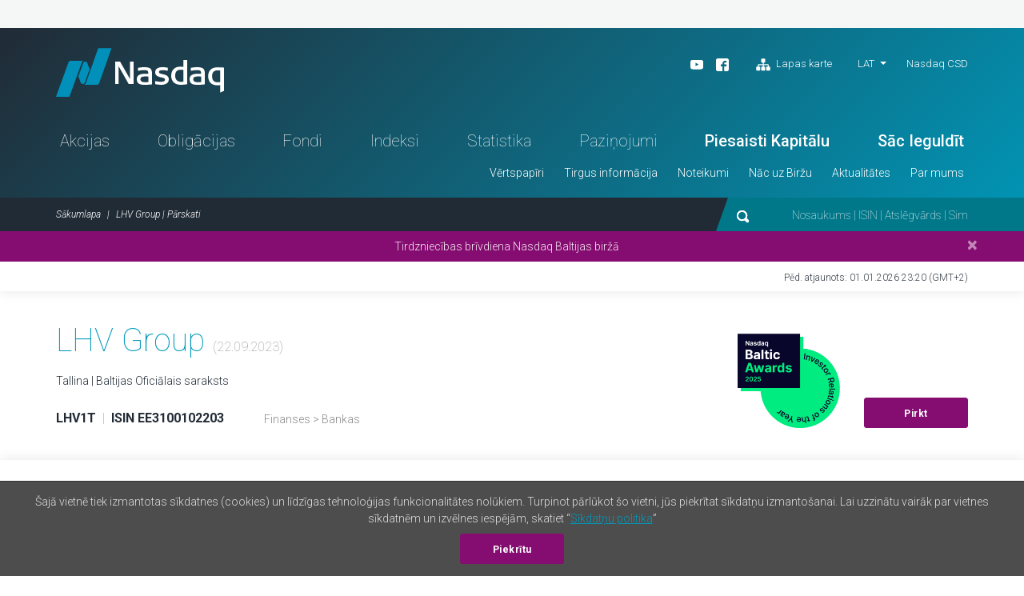

--- FILE ---
content_type: text/html; charset=UTF-8
request_url: https://www.nasdaqbaltic.com/statistics/lv/instrument/EE3100102203/fact_sheet?date=2023-09-22
body_size: 5614
content:

<!DOCTYPE html>
<!--[if IE 8 ]><html class="no-js oldie ie8"> <![endif]-->
<!--[if IE 9 ]><html class="no-js oldie ie9"> <![endif]-->
<!--[if (gte IE 9)|!(IE)]><!--><html class="no-js" lang="lv"> <!--<![endif]-->
<head>
	<meta charset="utf-8" />
	<title>LHV Group | Pārskati &mdash; Nasdaq Baltija</title>
	<meta name="viewport" content="width=device-width, initial-scale=1, maximum-scale=1">
	<meta name="google-site-verification" content="TV6j5F64voeHAE_t_Ub3jmfD2PYnWE4Y3v8zSDO5XOg" />
	<meta name="twitter:image" content="https://www.nasdaqbaltic.com/static2/ico/mstile-150x150.png" />
	<meta property="og:image" content="https://www.nasdaqbaltic.com/static2/ico/og_image_social.png">

	<link rel="shortcut icon" href="/favicon.ico" />
	<link rel="apple-touch-icon" sizes="180x180" href="/static2/ico/apple-touch-icon.png">
	<link rel="icon" type="image/png" sizes="32x32" href="/static2/ico/favicon-32x32.png">
	<link rel="icon" type="image/png" sizes="16x16" href="/static2/ico/favicon-16x16.png">
	<link rel="manifest" href="/static2/ico/site.webmanifest">
	<link rel="mask-icon" href="/static2/ico/safari-pinned-tab.svg" color="#5bbad5">
	<meta name="msapplication-TileColor" content="#da532c">
	<meta name="msapplication-config" content="/static2/ico/browserconfig.xml">
	<meta name="theme-color" content="#ffffff">

	<link rel="stylesheet" href="/static2/js/bootstrap/css/bootstrap.min.201.css">
	
	
	<link rel="stylesheet" href="/static2/main.201.css">

	<script src="/static2/js/modernizr.201.js"></script>
</head>
<body class="site-lv" >



<!-- ticker desktop -->
<div class="ticker-container">
</div>

<header class="header-container" id="header">

  <div class="container">
	<div class="row">
	  <div class="col-12">
		<div class="header-top">
		  <a href="/lv" class="logo">Nasdaq</a>
		  <div class="smaller-header">
			<!-- <div class="tradingclose">5h 03m 22s<span>until close</span></div> -->
			<div class="mobile-langs-dropdown dropdown show">
			  <a class="dropdown-toggle text-uppercase" href="#" role="button" id="mobile-langs" data-toggle="dropdown" aria-haspopup="true" aria-expanded="false">
			    LAT			  </a>
			  <div class="dropdown-menu" aria-labelledby="mobile-langs">
														<a href="/statistics/en/instrument/EE3100102203/fact_sheet?date=2023-09-22" class="dropdown-item text-uppercase">ENG</a>
																			<a href="/statistics/et/instrument/EE3100102203/fact_sheet?date=2023-09-22" class="dropdown-item text-uppercase">EST</a>
																												<a href="/statistics/lt/instrument/EE3100102203/fact_sheet?date=2023-09-22" class="dropdown-item text-uppercase">LIT</a>
												  </div>
			</div>

			<a href="#" class="trigger-search"><img src="/static2/img/search.svg" alt="search"></a>
			<a href="#" class="trigger-menu"><img src="/static2/img/ico-menu.svg" alt="menu"></a>
		  </div>
		  <div class="header-top-right">
			<div class="header-top-right-three">
				<div class="header-social"><ul><li><a target="_blank" href="https://www.youtube.com/channel/UCONNkXzMBXciIlAIYVi3jYQ/videos"><img alt="youtube" src="/static2/img/ico-youtube-white.svg"></a></li><li><a target="_blank" href="https://www.facebook.com/NASDAQRiga/"><img alt="facebook" src="/static2/img/ico-fb-white.svg"></a></li>                    <li class="ml-3"><a href="#sitemap" onclick="App.UI.scrollIntoView($('footer .row:first'), 500, 60); return false;"                    ><img class="pr-1" alt="Lapas karte" src="/static2/img/ico-sitemap.svg">                    Lapas karte                </a>            </li>        </ul></div>
				<div class="lang-nav dropdown show">
					<ul>
					  <li>
						<a class="dropdown-toggle" href="/statistics/lv/instrument/EE3100102203/fact_sheet?date=2023-09-22" 
							role="button" id="desktop-langs" data-toggle="dropdown" 
							title="Latviešu valoda"
							>LAT</a>
						<ul class="dropdown-menu" aria-labelledby="desktop-langs">
																					<li><a href="/statistics/en/instrument/EE3100102203/fact_sheet?date=2023-09-22" 
									class="dropdown-item"
									title="English"
									>ENG</a></li>
																												<li><a href="/statistics/et/instrument/EE3100102203/fact_sheet?date=2023-09-22" 
									class="dropdown-item"
									title="Eesti"
									>EST</a></li>
																																									<li><a href="/statistics/lt/instrument/EE3100102203/fact_sheet?date=2023-09-22" 
									class="dropdown-item"
									title="Lietuviškai"
									>LIT</a></li>
																			</ul>
					  </li>
					</ul>
				</div>
				<a href="https://nasdaqcsd.com/latvia/lv/" target="_blank" class="ncsd-link">Nasdaq CSD</a>
			</div>
			<!-- <div class="trading-closes">Trading day closes in: 5h 03m 22s</div> -->
		  </div>
		</div>
		<ul class="header-nav"><li class="a-statistics-shares"><a href="/statistics/lv/shares">Akcijas</a></li><li class="a-statistics-bonds"><a href="/statistics/lv/bonds">Obligācijas</a></li><li class="a-statistics-funds"><a href="/statistics/lv/funds">Fondi</a></li><li class="a-statistics-charts"><a href="/statistics/lv/charts">Indeksi</a></li><li class="a-statistics-statistics"><a href="/statistics/lv/statistics">Statistika</a></li><li class="a-statistics-news"><a href="/statistics/lv/news">Paziņojumi</a></li><li class="medium"><a href="http://nasdaqbaltic.com/lv/nac-uz-birzu/piesaisti-kapitalu/">Piesaisti Kapitālu</a></li><li class="medium"><a href="http://nasdaqbaltic.com/lv/nac-uz-birzu/sac-ieguldit/">Sāc Ieguldīt</a></li></ul><ul class="header-smallnav"><li class=""><a href="javascript:void(0)"  class="elementOpener" data-close-selector=".submenu.active:not(#submenu-348)" data-toggle-selector="#submenu-348">Vērtspapīri</a></li><li class=""><a href="javascript:void(0)"  class="elementOpener" data-close-selector=".submenu.active:not(#submenu-367)" data-toggle-selector="#submenu-367">Tirgus informācija</a></li><li class=""><a href="javascript:void(0)"  class="elementOpener" data-close-selector=".submenu.active:not(#submenu-385)" data-toggle-selector="#submenu-385">Noteikumi</a></li><li class=""><a href="javascript:void(0)"  class="elementOpener" data-close-selector=".submenu.active:not(#submenu-388)" data-toggle-selector="#submenu-388">Nāc uz Biržu</a></li><li class=""><a href="javascript:void(0)"  class="elementOpener" data-close-selector=".submenu.active:not(#submenu-399)" data-toggle-selector="#submenu-399">Aktualitātes</a></li><li class=""><a href="javascript:void(0)"  class="elementOpener" data-close-selector=".submenu.active:not(#submenu-402)" data-toggle-selector="#submenu-402">Par mums</a></li></ul>	 </div>
	</div>
  </div>


  <div class="header-btm">
	<div class="container">
	  <div class="row">
		<div class="col-12">

			<div class="header-btm-inner">
			 <ol class="breadcrumb">
			  <li class="breadcrumb-item"><a href="/lv" title="Sākumlapa">Sākumlapa</a></li>
			  <li class="breadcrumb-item active">LHV Group | Pārskati</li>
			 </ol>
			 <div class="header-search">
			  <form action="/lv">
			   <input type="submit" class="submit-hidden" tabindex="-1">
			   <img src="/static2/img/search.svg" class="trigger-search-desktop"><input type="text" name="s" value="" placeholder="Nosaukums | ISIN | Atslēgvārds | Simbols">
			  </form>
			 </div>
			</div>

		</div>
	  </div>
	</div>
  </div>


<div class="submenu" id="submenu-348" data-open-method="slide"  data-close-method="slide"><div class="container"><div class="row"><div class="col-md-4"><h3>Akcijas</h3><ul><li><a href="/statistics/lv/shares">Akciju saraksts</a></li><li><a href="/statistics/lv/issuers">Emitenti</a></li><li><a href="/statistics/lv/dividends">Dividendes u.c. maksājumi</a></li></ul></div><div class="col-md-4"><h3>Obligācijas</h3><ul><li><a href="/statistics/lv/bonds">Obligāciju saraksts</a></li><li><a href="/statistics/lv/issuers?filter=1&#038;lists%5B%5D=BABT&#038;lists%5B%5D=BAFB">Emitenti</a></li></ul></div><div class="col-md-4"><h3>Ieguldījumu Fondi</h3><ul><li><a href="/statistics/lv/funds">Ieguldījumu fondu saraksts</a></li><li><a href="/statistics/lv/issuers?filter=1&#038;lists%5B%5D=BAFU">Emitenti</a></li><li><a href="/statistics/lv/fund_center">Fondu centrs</a></li></ul></div></div></div></div><div class="submenu" id="submenu-367" data-open-method="slide"  data-close-method="slide"><div class="container"><div class="row"><div class="col-md-3"><h3>Statistika</h3><ul><li><a href="/statistics/lv/statistics">Tirgus statistika</a></li><li><a href="/statistics/lv/bulletins">Ikmēneša statistika</a></li><li><a href="/statistics/lv/capitalization">Tirgus kapitalizācija</a></li><li><a href="/statistics/lv/trading_activity">Biedru tirdzniecības aktivitāte</a></li></ul></div><div class="col-md-3"><h3>Tirdzniecība</h3><ul><li><a href="http://nasdaqbaltic.com/lv/tirgus-informacija/viss-par-tirgiem/">Viss par tirgiem</a></li><li><a href="http://nasdaqbaltic.com/lv/tirgus-informacija/tirdzniecibas-laiki/">Tirdzniecības laiki</a></li><li><a href="http://nasdaqbaltic.com/lv/tirgus-informacija/kotesanas-solis-un-lote/">Kotēšanas solis un lote</a></li><li><a href="http://nasdaqbaltic.com/lv/tirgus-informacija/tirgus-uzturetaji/">Tirgus uzturētāji</a></li><li><a href="http://nasdaqbaltic.com/lv/tirgus-informacija/tirgus-datu-pakalpojumi/">Tirgus datu pakalpojumi</a></li><li><a href="/statistics/lv/calendar">Investoru kalendārs</a></li><li><a href="/statistics/lv/calendar?holidays=1">Tirdzniecības brīvdienas</a></li></ul></div><div class="col-md-3"><h3>Indeksi</h3><ul><li><a href="/statistics/lv/charts">Indeksi</a></li><li><a href="http://nasdaqbaltic.com/lv/tirgus-informacija/par-indeksiem/">Par indeksiem</a></li></ul></div><div class="col-md-3"><h3>Izsoles</h3><ul><li><a href="/statistics/lv/auctions_rig">Izsoles Latvijā</a></li><li><a href="/statistics/lv/auctions_vln/govdebt">Izsoles Lietuvā</a></li></ul></div></div></div></div><div class="submenu" id="submenu-385" data-open-method="slide"  data-close-method="slide"><div class="container"><div class="row"><div class="col-md-6"><h3>Biržas noteikumi</h3><ul><li><a href="http://nasdaqbaltic.com/lv/noteikumi/nasdaq-riga-noteikumi/">Nasdaq Riga</a></li><li><a href="/market-regulation/nasdaq-tallinn-rules/">Nasdaq Tallinn</a></li><li><a href="/market-regulation/nasdaq-vilnius-rules/">Nasdaq Vilnius</a></li><li><a href="http://nasdaqbaltic.com/lv/noteikumi/gdpr/">GDPR</a></li></ul></div><div class="col-md-6"><h3>Uzraudzība</h3><ul><li><a href="http://nasdaqbaltic.com/lv/noteikumi/uzraudziba/">Tirgus uzraudzība</a></li></ul></div></div></div></div><div class="submenu" id="submenu-388" data-open-method="slide"  data-close-method="slide"><div class="container"><div class="row"><div class="col-md-3"><h3>Uzņēmumiem</h3><ul><li><a href="http://nasdaqbaltic.com/lv/nac-uz-birzu/piesaisti-kapitalu/">Piesaisti kapitālu</a></li></ul></div><div class="col-md-3"><h3>Investoriem</h3><ul><li><a href="http://nasdaqbaltic.com/lv/nac-uz-birzu/sac-ieguldit/">Sāc Ieguldīt</a></li></ul></div><div class="col-md-3"><h3>Biržas biedriem</h3><ul><li><a href="http://nasdaqbaltic.com/lv/nac-uz-birzu/klusti-par-birzas-biedru/">Kļūsti par Biržas biedru</a></li><li><a href="/statistics/lv/members">Biržas biedru saraksts</a></li></ul></div><div class="col-md-3"><h3>First North konsultantiem</h3><ul><li><a href="http://nasdaqbaltic.com/lv/nac-uz-birzu/klusti-par-first-north-sertificeto-konsultantu/">Kļūsti par konsultantu</a></li><li><a href="http://nasdaqbaltic.com/lv/nac-uz-birzu/sertificeto-konsultantu-saraksts/">Konsultantu saraksts</a></li></ul></div></div></div></div><div class="submenu" id="submenu-399" data-open-method="slide"  data-close-method="slide"><div class="container"><div class="row"><div class="col-md-4"><h3>Nasdaq ziņas</h3><ul><li><a href="http://nasdaqbaltic.com/lv/mediju-telpa/">Mediju telpa</a></li></ul></div><div class="col-md-4"><h3>Emitentu ziņas</h3><ul><li><a href="/statistics/lv/news">Tirgus paziņojumi</a></li></ul></div><div class="col-md-4"><h3>Kalendārs</h3><ul><li><a href="/statistics/lv/calendar">Investoru kalendārs</a></li></ul></div></div></div></div><div class="submenu" id="submenu-402" data-open-method="slide"  data-close-method="slide"><div class="container"><div class="row"><div class="col-md-6"><h3>Nasdaq Baltijas tirgus</h3><ul><li><a href="http://nasdaqbaltic.com/lv/par-mums/par-nasdaq-baltic/">Nasdaq Baltija</a></li><li><a href="http://nasdaqbaltic.com/lv/par-mums/kontakti/">Kontakti</a></li></ul></div><div class="col-md-6"><h3>Biroji</h3><ul><li><a href="http://nasdaqbaltic.com/lv/par-mums/nasdaq-riga/">Nasdaq Riga</a></li><li><a href="http://nasdaqbaltic.com/lv/par-mums/nasdaq-tallinn/">Nasdaq Tallinn</a></li><li><a href="http://nasdaqbaltic.com/lv/par-mums/nasdaq-vilnius/">Nasdaq Vilnius</a></li></ul></div></div></div></div>

</header> <!-- #header -->  

<section class="lastupdate">
  <div class="container">
 	<div class="row">
      <div class="col-12">
      	        <p>Pēd. atjaunots: 01.01.2026 23:20 (GMT+2)</p>
      </div>
    </div>
  </div>
</section> <!-- #lastupdate -->


<section class="block padding0 sharelist-top">
  <div class="container">

	<div class="row">
	  <div class="col-12">
		<div class="sharelist-top-left padding40">
		  <div class="sharelist-top-left-heading textonly">
			<h1 class="big-title">LHV Group									<span class="text16 text-muted text-thin">(22.09.2023)</span>
											</h1>
				<p>
											Tallina | Baltijas Oficiālais saraksts									</p>
		  </div>
		  <div class="sharelist-top-company">
			<div class="sharelist-top-company-left mobile-alt">
								<p class="text16">
					<strong>LHV1T</strong> 
					<span class="text-muted text-thin">&nbsp;|&nbsp;</span> 
					<strong>ISIN EE3100102203</strong>
				</p>

									<p class="infobadge d-flex align-items-center gap-1rem">
										</p>

											<p class="text-grey">
							Finanses															&gt;
								Bankas													</p>
												</div>
			<div class="sharelist-top-company-right">
				                    					    <span class="d-block baltic-award-logo ml-0 ml-md-auto"><img src="/static2/baltic_awards/2025/LHV.png" alt=""/></span>
                    													<a href="/lv/nac-uz-birzu/sac-ieguldit/" class="btn btn-primary">Pirkt</a>
							</div>
		  </div>
		</div>
	  </div>
	</div>

  </div> <!-- #container -->
</section> <!-- #block -->

<section class="sharelist-tabmenu">
  <div class="container">
		<div class="row">
	  <div class="col-12">
		<ul>
							<li><a 
						href="/statistics/lv/instrument/EE3100102203/trading?date=2023-09-22"
						old-href="#trading" 
										><strong>Tirdzniecība</strong></a></li>
							<li><a 
						href="/statistics/lv/instrument/EE3100102203/company?date=2023-09-22"
						old-href="#company" 
										><strong>Par emitentu</strong></a></li>
							<li><a 
						href="/statistics/lv/instrument/EE3100102203/reports?date=2023-09-22"
						old-href="#reports" 
										><strong>Pārskati</strong></a></li>
							<li><a 
						href="/statistics/lv/instrument/EE3100102203/calendar?date=2023-09-22"
						old-href="#calendar" 
										><strong>Kalendārs</strong></a></li>
							<li><a 
						href="/statistics/lv/instrument/EE3100102203/news?date=2023-09-22"
						old-href="#news" 
										><strong>Ziņas</strong></a></li>
							<li><a 
						href="/statistics/lv/instrument/EE3100102203/security?date=2023-09-22"
						old-href="#security" 
										><strong>Par vērtspapīru</strong></a></li>
							<li><a 
						href="/statistics/lv/instrument/EE3100102203/historical?date=2023-09-22"
						old-href="#historical" 
										><strong>Vēsture</strong></a></li>
							<li><a 
						href="/statistics/lv/instrument/EE3100102203/fact_sheet?date=2023-09-22"
						old-href="#fact_sheet" 
											class="active"
										><strong>Faktu lapa</strong></a></li>
					</ul>
	  </div>
	</div>
  </div>
</section> <!-- #sharelist-tabmenu -->

<section class="block morningstar-block">
   	<div class="container">

   		<div class="row">
        <div class="col-12">
    	  <h2 class="block-title">Finanšu dati</h2>

    	  	<div class="choose-period">
				<div class="btn-group" role="group">
			        <button type="button" class="btn btn-morningstar btn-secondary active" data-href="//lt.morningstar.com/gj8uge2g9k/stockreport/default.aspx?externalid=EE3100102203&externalidexchange=EX$$$$XTAL&externalidtype=ISIN&LanguageId=en-GB&CurrencyId=EUR&tab=0">Pamatinformācija</button>
			        <button type="button" class="btn btn-morningstar btn-secondary" data-href="//lt.morningstar.com/gj8uge2g9k/stockreport/default.aspx?externalid=EE3100102203&externalidexchange=EX$$$$XTAL&externalidtype=ISIN&LanguageId=en-GB&CurrencyId=EUR&tab=1">Ienesīgums</button>
			        <button type="button" class="btn btn-morningstar btn-secondary" data-href="//lt.morningstar.com/gj8uge2g9k/stockreport/default.aspx?externalid=EE3100102203&externalidexchange=EX$$$$XTAL&externalidtype=ISIN&LanguageId=en-GB&CurrencyId=EUR&tab=11">Galvenie rādītāji</button>
			        <button type="button" class="btn btn-morningstar btn-secondary" data-href="//lt.morningstar.com/gj8uge2g9k/stockreport/default.aspx?externalid=EE3100102203&externalidexchange=EX$$$$XTAL&externalidtype=ISIN&LanguageId=en-GB&CurrencyId=EUR&tab=10">Finanšu dati</button>

			        <a href="//lt.morningstar.com/gj8uge2g9k/stockprofile/default.aspx?externalid=EE3100102203&amp;externalidexchange=EX$$$$XTAL&amp;externalidtype=ISIN&amp;LanguageId=en-GB&amp;CurrencyId=EUR" class="btn btn-secondary btn-link"
			        	 target="_blank">Faktu lapa</a>
			        <a href="http://www.nasdaqomxnordic.com/fact-sheet" class="btn btn-secondary btn-link" target="_blank"
			        	>Metodoloģija</a>
				</div>
			</div>

		    <div class="fact-content">
		        <div id="morningstar-loading" class="my-3 loader"></div>
		    </div>

        </div>
   		</div>

  </div> <!-- #container -->
</section>



<footer>
    <div class="container">    <div class="row">      <div class="col-12">        <div class="footer-content"><div class="footer-block">            <h3>Vērtspapīri</h3><h3>Akcijas</h3><ul><li><a href="/statistics/lv/shares">Akciju saraksts</a></li><li><a href="/statistics/lv/issuers">Emitenti</a></li><li><a href="/statistics/lv/dividends">Dividendes u.c. maksājumi</a></li></ul><h3>Obligācijas</h3><ul><li><a href="/statistics/lv/bonds">Obligāciju saraksts</a></li><li><a href="/statistics/lv/issuers?filter=1&#038;lists%5B%5D=BABT&#038;lists%5B%5D=BAFB">Emitenti</a></li></ul><h3>Ieguldījumu Fondi</h3><ul><li><a href="/statistics/lv/funds">Ieguldījumu fondu saraksts</a></li><li><a href="/statistics/lv/issuers?filter=1&#038;lists%5B%5D=BAFU">Emitenti</a></li><li><a href="/statistics/lv/fund_center">Fondu centrs</a></li></ul></div><div class="footer-block">            <h3>Tirgus informācija</h3><h3>Statistika</h3><ul><li><a href="/statistics/lv/statistics">Tirgus statistika</a></li><li><a href="/statistics/lv/bulletins">Ikmēneša statistika</a></li><li><a href="/statistics/lv/capitalization">Tirgus kapitalizācija</a></li><li><a href="/statistics/lv/trading_activity">Biedru tirdzniecības aktivitāte</a></li></ul><h3>Tirdzniecība</h3><ul><li><a href="http://nasdaqbaltic.com/lv/tirgus-informacija/viss-par-tirgiem/">Viss par tirgiem</a></li><li><a href="http://nasdaqbaltic.com/lv/tirgus-informacija/tirdzniecibas-laiki/">Tirdzniecības laiki</a></li><li><a href="http://nasdaqbaltic.com/lv/tirgus-informacija/kotesanas-solis-un-lote/">Kotēšanas solis un lote</a></li><li><a href="http://nasdaqbaltic.com/lv/tirgus-informacija/tirgus-uzturetaji/">Tirgus uzturētāji</a></li><li><a href="http://nasdaqbaltic.com/lv/tirgus-informacija/tirgus-datu-pakalpojumi/">Tirgus datu pakalpojumi</a></li><li><a href="/statistics/lv/calendar">Investoru kalendārs</a></li><li><a href="/statistics/lv/calendar?holidays=1">Tirdzniecības brīvdienas</a></li></ul><h3>Indeksi</h3><ul><li><a href="/statistics/lv/charts">Indeksi</a></li><li><a href="http://nasdaqbaltic.com/lv/tirgus-informacija/par-indeksiem/">Par indeksiem</a></li></ul><h3>Izsoles</h3><ul><li><a href="/statistics/lv/auctions_rig">Izsoles Latvijā</a></li><li><a href="/statistics/lv/auctions_vln/govdebt">Izsoles Lietuvā</a></li></ul></div><div class="footer-block">            <h3>Noteikumi</h3><h3>Biržas noteikumi</h3><ul><li><a href="http://nasdaqbaltic.com/lv/noteikumi/nasdaq-riga-noteikumi/">Nasdaq Riga</a></li><li><a href="/market-regulation/nasdaq-tallinn-rules/">Nasdaq Tallinn</a></li><li><a href="/market-regulation/nasdaq-vilnius-rules/">Nasdaq Vilnius</a></li><li><a href="http://nasdaqbaltic.com/lv/noteikumi/gdpr/">GDPR</a></li></ul><h3>Uzraudzība</h3><ul><li><a href="http://nasdaqbaltic.com/lv/noteikumi/uzraudziba/">Tirgus uzraudzība</a></li></ul></div><div class="footer-block">            <h3>Nāc uz Biržu</h3><h3>Uzņēmumiem</h3><ul><li><a href="http://nasdaqbaltic.com/lv/nac-uz-birzu/piesaisti-kapitalu/">Piesaisti kapitālu</a></li></ul><h3>Investoriem</h3><ul><li><a href="http://nasdaqbaltic.com/lv/nac-uz-birzu/sac-ieguldit/">Sāc Ieguldīt</a></li></ul><h3>Biržas biedriem</h3><ul><li><a href="http://nasdaqbaltic.com/lv/nac-uz-birzu/klusti-par-birzas-biedru/">Kļūsti par Biržas biedru</a></li><li><a href="/statistics/lv/members">Biržas biedru saraksts</a></li></ul><h3>First North konsultantiem</h3><ul><li><a href="http://nasdaqbaltic.com/lv/nac-uz-birzu/klusti-par-first-north-sertificeto-konsultantu/">Kļūsti par konsultantu</a></li><li><a href="http://nasdaqbaltic.com/lv/nac-uz-birzu/sertificeto-konsultantu-saraksts/">Konsultantu saraksts</a></li></ul></div><div class="footer-block">            <h3>Aktualitātes</h3><h3>Nasdaq ziņas</h3><ul><li><a href="http://nasdaqbaltic.com/lv/mediju-telpa/">Mediju telpa</a></li></ul><h3>Emitentu ziņas</h3><ul><li><a href="/statistics/lv/news">Tirgus paziņojumi</a></li></ul><h3>Kalendārs</h3><ul><li><a href="/statistics/lv/calendar">Investoru kalendārs</a></li></ul>            <h3>Par mums</h3><h3>Nasdaq Baltijas tirgus</h3><ul><li><a href="http://nasdaqbaltic.com/lv/par-mums/par-nasdaq-baltic/">Nasdaq Baltija</a></li><li><a href="http://nasdaqbaltic.com/lv/par-mums/kontakti/">Kontakti</a></li></ul><h3>Biroji</h3><ul><li><a href="http://nasdaqbaltic.com/lv/par-mums/nasdaq-riga/">Nasdaq Riga</a></li><li><a href="http://nasdaqbaltic.com/lv/par-mums/nasdaq-tallinn/">Nasdaq Tallinn</a></li><li><a href="http://nasdaqbaltic.com/lv/par-mums/nasdaq-vilnius/">Nasdaq Vilnius</a></li></ul></div>        </div>      </div>    </div>  </div>	
  <div class="footer-btm">
    <div class="container">
      <div class="row">
        <div class="col-12">
          <ul><li><a href="http://nasdaqbaltic.com/lv/disclaimer-lv/">Disclaimer</a></li><li><a href="https://business.nasdaq.com/privacy-statement/">Privacy Policy</a></li></ul>        </div>
      </div>
    </div>
  </div>
</footer>

<div class="mobile-menu d-block d-sm-none">
	  <ul class="mobile-nav-main"><li class="a-statistics-shares"><a href="/statistics/lv/shares">Akcijas</a></li><li class="a-statistics-bonds"><a href="/statistics/lv/bonds">Obligācijas</a></li><li class="a-statistics-funds"><a href="/statistics/lv/funds">Fondi</a></li><li class="a-statistics-charts"><a href="/statistics/lv/charts">Indeksi</a></li><li class="a-statistics-statistics"><a href="/statistics/lv/statistics">Statistika</a></li><li class="a-statistics-news"><a href="/statistics/lv/news">Paziņojumi</a></li><li class="medium"><a href="http://nasdaqbaltic.com/lv/nac-uz-birzu/piesaisti-kapitalu/">Piesaisti Kapitālu</a></li><li class="medium"><a href="http://nasdaqbaltic.com/lv/nac-uz-birzu/sac-ieguldit/">Sāc Ieguldīt</a></li></ul><div class="mobile-nav"><h4>Vērtspapīri</h4><div><h5>Akcijas</h5><ul><li><a href="/statistics/lv/shares">Akciju saraksts</a></li><li><a href="/statistics/lv/issuers">Emitenti</a></li><li><a href="/statistics/lv/dividends">Dividendes u.c. maksājumi</a></li></ul><h5>Obligācijas</h5><ul><li><a href="/statistics/lv/bonds">Obligāciju saraksts</a></li><li><a href="/statistics/lv/issuers?filter=1&#038;lists%5B%5D=BABT&#038;lists%5B%5D=BAFB">Emitenti</a></li></ul><h5>Ieguldījumu Fondi</h5><ul><li><a href="/statistics/lv/funds">Ieguldījumu fondu saraksts</a></li><li><a href="/statistics/lv/issuers?filter=1&#038;lists%5B%5D=BAFU">Emitenti</a></li><li><a href="/statistics/lv/fund_center">Fondu centrs</a></li></ul></div><h4>Tirgus informācija</h4><div><h5>Statistika</h5><ul><li><a href="/statistics/lv/statistics">Tirgus statistika</a></li><li><a href="/statistics/lv/bulletins">Ikmēneša statistika</a></li><li><a href="/statistics/lv/capitalization">Tirgus kapitalizācija</a></li><li><a href="/statistics/lv/trading_activity">Biedru tirdzniecības aktivitāte</a></li></ul><h5>Tirdzniecība</h5><ul><li><a href="http://nasdaqbaltic.com/lv/tirgus-informacija/viss-par-tirgiem/">Viss par tirgiem</a></li><li><a href="http://nasdaqbaltic.com/lv/tirgus-informacija/tirdzniecibas-laiki/">Tirdzniecības laiki</a></li><li><a href="http://nasdaqbaltic.com/lv/tirgus-informacija/kotesanas-solis-un-lote/">Kotēšanas solis un lote</a></li><li><a href="http://nasdaqbaltic.com/lv/tirgus-informacija/tirgus-uzturetaji/">Tirgus uzturētāji</a></li><li><a href="http://nasdaqbaltic.com/lv/tirgus-informacija/tirgus-datu-pakalpojumi/">Tirgus datu pakalpojumi</a></li><li><a href="/statistics/lv/calendar">Investoru kalendārs</a></li><li><a href="/statistics/lv/calendar?holidays=1">Tirdzniecības brīvdienas</a></li></ul><h5>Indeksi</h5><ul><li><a href="/statistics/lv/charts">Indeksi</a></li><li><a href="http://nasdaqbaltic.com/lv/tirgus-informacija/par-indeksiem/">Par indeksiem</a></li></ul><h5>Izsoles</h5><ul><li><a href="/statistics/lv/auctions_rig">Izsoles Latvijā</a></li><li><a href="/statistics/lv/auctions_vln/govdebt">Izsoles Lietuvā</a></li></ul></div><h4>Noteikumi</h4><div><h5>Biržas noteikumi</h5><ul><li><a href="http://nasdaqbaltic.com/lv/noteikumi/nasdaq-riga-noteikumi/">Nasdaq Riga</a></li><li><a href="/market-regulation/nasdaq-tallinn-rules/">Nasdaq Tallinn</a></li><li><a href="/market-regulation/nasdaq-vilnius-rules/">Nasdaq Vilnius</a></li><li><a href="http://nasdaqbaltic.com/lv/noteikumi/gdpr/">GDPR</a></li></ul><h5>Uzraudzība</h5><ul><li><a href="http://nasdaqbaltic.com/lv/noteikumi/uzraudziba/">Tirgus uzraudzība</a></li></ul></div><h4>Nāc uz Biržu</h4><div><h5>Uzņēmumiem</h5><ul><li><a href="http://nasdaqbaltic.com/lv/nac-uz-birzu/piesaisti-kapitalu/">Piesaisti kapitālu</a></li></ul><h5>Investoriem</h5><ul><li><a href="http://nasdaqbaltic.com/lv/nac-uz-birzu/sac-ieguldit/">Sāc Ieguldīt</a></li></ul><h5>Biržas biedriem</h5><ul><li><a href="http://nasdaqbaltic.com/lv/nac-uz-birzu/klusti-par-birzas-biedru/">Kļūsti par Biržas biedru</a></li><li><a href="/statistics/lv/members">Biržas biedru saraksts</a></li></ul><h5>First North konsultantiem</h5><ul><li><a href="http://nasdaqbaltic.com/lv/nac-uz-birzu/klusti-par-first-north-sertificeto-konsultantu/">Kļūsti par konsultantu</a></li><li><a href="http://nasdaqbaltic.com/lv/nac-uz-birzu/sertificeto-konsultantu-saraksts/">Konsultantu saraksts</a></li></ul></div><h4>Aktualitātes</h4><div><h5>Nasdaq ziņas</h5><ul><li><a href="http://nasdaqbaltic.com/lv/mediju-telpa/">Mediju telpa</a></li></ul><h5>Emitentu ziņas</h5><ul><li><a href="/statistics/lv/news">Tirgus paziņojumi</a></li></ul><h5>Kalendārs</h5><ul><li><a href="/statistics/lv/calendar">Investoru kalendārs</a></li></ul></div><h4>Par mums</h4><div><h5>Nasdaq Baltijas tirgus</h5><ul><li><a href="http://nasdaqbaltic.com/lv/par-mums/par-nasdaq-baltic/">Nasdaq Baltija</a></li><li><a href="http://nasdaqbaltic.com/lv/par-mums/kontakti/">Kontakti</a></li></ul><h5>Biroji</h5><ul><li><a href="http://nasdaqbaltic.com/lv/par-mums/nasdaq-riga/">Nasdaq Riga</a></li><li><a href="http://nasdaqbaltic.com/lv/par-mums/nasdaq-tallinn/">Nasdaq Tallinn</a></li><li><a href="http://nasdaqbaltic.com/lv/par-mums/nasdaq-vilnius/">Nasdaq Vilnius</a></li></ul></div>  </div>	
</div>

<div class="mobile-search">
  <div class="mobile-search-content">
  	<form action="/lv" method="get">
    <input type="text" name="s" value="" placeholder="Nosaukums | ISIN | Atslēgvārds | Simbols">
    <button type="button"><img src="/static2/img/ico-search-mobile.svg" alt="search"></button>
    </form>
  </div>
</div>

<script src="/static2/js/jquery-3.7.0.min.201.js"></script>
<script src="/static2/js/bootstrap/js/bootstrap.bundle.min.201.js"></script>
<script src="/static2/js/jquery.marquee.min.201.js"></script>
<script src="/static2/js/js.cookie.201.js"></script>
<script src="/static2/js/nasdaq_app.201.js"></script>
<script>
App.lang = 'lv';
App.News.url = "https:\/\/api.news.eu.nasdaq.com\/news\/";
App.UTC_EET_OFFSET_SEC = 7200;

App.init();
$(function(){
	App.initReady();
});
</script>


    <script>
    'use strict';
    $(function(){
        var $iframe,
            $loading = $('#morningstar-loading').hide()
           ;

        $('.btn-morningstar').on('click', function(e){
            e.preventDefault();
            $loading.show();
// return;
            $('.btn-morningstar').removeClass('active');
            $(this).addClass('active');

            if( !$iframe ){
               $iframe = $('<iframe width="100%" height="0" frameborder="0" scrolling="no" loading="lazy"></iframe>').appendTo( $('.fact-content') );
               $iframe.on('load', function(){
                   $loading.hide();
               });

                function morningstarFrameSizeMessageListener(e) {
//                    console.log(e.data);
                  if (e.data && e.data.indexOf("MorningstarSetIFrameHeight:") == 0) {
                    var newHeight = parseInt(e.data.substring(27), 10);
//                    console.log(newHeight);
                    if (newHeight >= 100) {
                      $iframe.css('height', newHeight + 'px');
                    }
                  }
                }

                if (window.addEventListener) { addEventListener("message", morningstarFrameSizeMessageListener, false); }
                else { attachEvent("onmessage", morningstarFrameSizeMessageListener); }

            }
            $iframe.attr('src', $(this).data('href'));
            
        });
        $('.btn-morningstar:first').click();
    });
    </script>


<script async src="https://www.googletagmanager.com/gtag/js?id=UA-839294-1"></script>
<script>
  window.dataLayer = window.dataLayer || [];
  function gtag(){dataLayer.push(arguments);}
  gtag('js', new Date());

  gtag('config', 'UA-839294-1');
</script>
<script async src="https://www.googletagmanager.com/gtag/js?id=G-FQNN41TCHZ"></script>
<script>
  window.dataLayer = window.dataLayer || [];
  function gtag(){dataLayer.push(arguments);}
  gtag('js', new Date());

  gtag('config', 'G-FQNN41TCHZ');
</script>

<script type="text/javascript" src="/_Incapsula_Resource?SWJIYLWA=719d34d31c8e3a6e6fffd425f7e032f3&ns=2&cb=1495033972" async></script></body>
</html>


--- FILE ---
content_type: image/svg+xml
request_url: https://www.nasdaqbaltic.com/static2/img/search.svg
body_size: 155
content:
<?xml version="1.0" encoding="UTF-8"?>
<svg width="25px" height="25px" viewBox="0 0 25 25" version="1.1" xmlns="http://www.w3.org/2000/svg" xmlns:xlink="http://www.w3.org/1999/xlink">
    <!-- Generator: Sketch 52.5 (67469) - http://www.bohemiancoding.com/sketch -->
    <title>ico-search-big</title>
    <desc>Created with Sketch.</desc>
    <defs>
        <path d="M9.72222222,1.38888889 C4.36111111,1.38888889 0,5.75 0,11.1111111 C0,16.4722222 4.36111111,20.8333333 9.72222222,20.8333333 C11.3611111,20.8333333 12.9722222,20.4444444 14.3333333,19.6944444 C14.44236,19.8256478 14.5632411,19.9465289 14.6944444,20.0555556 L17.4722222,22.8333333 C18.1711046,23.619737 19.2481875,23.9541428 20.2695628,23.7018338 C21.290938,23.4495248 22.0884137,22.6520491 22.3407227,21.6306739 C22.5930317,20.6092986 22.2586259,19.5322157 21.4722222,18.8333333 L18.6944444,16.0555556 C18.5591325,15.9201951 18.4101932,15.7991818 18.25,15.6944444 C19,14.3333333 19.4722222,12.75 19.4722222,11.0833333 C19.4722222,5.72222222 15.1111111,1.36111111 9.75,1.36111111 L9.72222222,1.38888889 Z M9.72222222,4.16666667 C13.5833333,4.16666667 16.6666667,7.25 16.6666667,11.1111111 C16.6666667,12.9444444 16,14.6388889 14.8333333,15.8888889 C14.8055556,15.9166667 14.7777778,15.9444444 14.75,15.9722222 C14.6187966,16.0812488 14.4979155,16.2021299 14.3888889,16.3333333 C13.1666667,17.4444444 11.5,18.0833333 9.69444444,18.0833333 C5.83333333,18.0833333 2.75,15 2.75,11.1388889 C2.75,7.27777778 5.83333333,4.19444444 9.69444444,4.19444444 L9.72222222,4.16666667 Z" id="path-1"></path>
    </defs>
    <g id="ico-search-big" stroke="none" stroke-width="1" fill="none" fill-rule="evenodd">
        <g id="icons/magnifying-glass">
            <g id="icons/dark/magnifying-glass" transform="translate(1.388889, 0.000000)">
                <mask id="mask-2" fill="white">
                    <use xlink:href="#path-1"></use>
                </mask>
                <use id="Mask" fill="#FFFFFF" fill-rule="nonzero" xlink:href="#path-1"></use>
                <g id="color/main" mask="url(#mask-2)" fill="#FFFFFF">
                    <g transform="translate(-1.388889, 0.000000)">
                        <rect x="0" y="0" width="25" height="25" rx="4"></rect>
                    </g>
                </g>
            </g>
        </g>
    </g>
</svg>


--- FILE ---
content_type: image/svg+xml
request_url: https://www.nasdaqbaltic.com/static2/img/ico-sitemap.svg
body_size: 871
content:
<?xml version="1.0" encoding="UTF-8" standalone="no"?>
<svg
   xmlns:dc="http://purl.org/dc/elements/1.1/"
   xmlns:cc="http://creativecommons.org/ns#"
   xmlns:rdf="http://www.w3.org/1999/02/22-rdf-syntax-ns#"
   xmlns:svg="http://www.w3.org/2000/svg"
   xmlns="http://www.w3.org/2000/svg"
   xmlns:sodipodi="http://sodipodi.sourceforge.net/DTD/sodipodi-0.dtd"
   xmlns:inkscape="http://www.inkscape.org/namespaces/inkscape"
   width="18px"
   height="18px"
   viewBox="0 0 18 18"
   version="1.1"
   id="svg3078"
   inkscape:version="0.48.5 r10040"
   sodipodi:docname="ico-twitter.svg">
  <metadata
     id="metadata3102">
    <rdf:RDF>
      <cc:Work
         rdf:about="">
        <dc:format>image/svg+xml</dc:format>
        <dc:type
           rdf:resource="http://purl.org/dc/dcmitype/StillImage" />
        <dc:title>ico-twitter</dc:title>
      </cc:Work>
    </rdf:RDF>
  </metadata>
  <sodipodi:namedview
     pagecolor="#ffffff"
     bordercolor="#666666"
     borderopacity="1"
     objecttolerance="10"
     gridtolerance="10"
     guidetolerance="10"
     inkscape:pageopacity="0"
     inkscape:pageshadow="2"
     inkscape:window-width="1920"
     inkscape:window-height="1123"
     id="namedview3100"
     showgrid="false"
     inkscape:snap-page="false"
     inkscape:zoom="22.627417"
     inkscape:cx="7.0213955"
     inkscape:cy="12.400025"
     inkscape:window-x="1911"
     inkscape:window-y="-9"
     inkscape:window-maximized="1"
     inkscape:current-layer="svg3078" />
  <!-- Generator: Sketch 52.5 (67469) - http://www.bohemiancoding.com/sketch -->
  <title
     id="title3080">ico-twitter</title>
  <desc
     id="desc3082">Created with Sketch.</desc>
  <defs
     id="defs3084">
    <path
       d="M16,1.539 C15.405,1.8 14.771,1.973 14.11,2.057 C14.79,1.651 15.309,1.013 15.553,0.244 C14.919,0.622 14.219,0.889 13.473,1.038 C12.871,0.397 12.013,0 11.077,0 C9.261,0 7.799,1.474 7.799,3.281 C7.799,3.541 7.821,3.791 7.875,4.029 C5.148,3.896 2.735,2.589 1.114,0.598 C0.831,1.089 0.665,1.651 0.665,2.256 C0.665,3.392 1.25,4.399 2.122,4.982 C1.595,4.972 1.078,4.819 0.64,4.578 C0.64,4.588 0.64,4.601 0.64,4.614 C0.64,6.208 1.777,7.532 3.268,7.837 C3.001,7.91 2.71,7.945 2.408,7.945 C2.198,7.945 1.986,7.933 1.787,7.889 C2.212,9.188 3.418,10.143 4.852,10.174 C3.736,11.047 2.319,11.573 0.785,11.573 C0.516,11.573 0.258,11.561 0,11.528 C1.453,12.465 3.175,13 5.032,13 C11.068,13 14.368,8 14.368,3.666 C14.368,3.521 14.363,3.381 14.356,3.242 C15.007,2.78 15.554,2.203 16,1.539"
       id="path-1" />
  </defs>
  <path
     id="path3150"
     d="m 17.76058,12.244453 v 3.124094 q 0,0.390511 -0.273362,0.663869 -0.273354,0.273359 -0.663867,0.273359 h -3.124089 q -0.390514,0 -0.663875,-0.273359 -0.273356,-0.273358 -0.273356,-0.663869 v -3.124094 q 0,-0.390511 0.273356,-0.663869 0.273361,-0.273359 0.663875,-0.273359 h 0.937222 V 9.4327688 H 9.6379356 v 1.8744562 h 0.9372304 q 0.390514,0 0.663869,0.273359 0.273361,0.273358 0.273361,0.663869 v 3.124094 q 0,0.390511 -0.273361,0.663869 -0.273355,0.273359 -0.663869,0.273359 H 7.4510703 q -0.3905072,0 -0.6638687,-0.273359 -0.2733552,-0.273358 -0.2733552,-0.663869 v -3.124094 q 0,-0.390511 0.2733552,-0.663869 0.2733615,-0.273359 0.6638687,-0.273359 H 8.3882995 V 9.4327688 H 3.3897511 v 1.8744562 h 0.9372283 q 0.3905116,0 0.6638695,0.273359 0.2733553,0.273358 0.2733553,0.663869 v 3.124094 q 0,0.390511 -0.2733553,0.663869 -0.2733579,0.273359 -0.6638695,0.273359 H 1.2028867 q -0.39051149,0 -0.66387031,-0.273359 -0.27335793,-0.273358 -0.27335793,-0.663869 v -3.124094 q 0,-0.390511 0.27335793,-0.663869 0.27335882,-0.273359 0.66387031,-0.273359 H 2.1401133 V 9.4327688 q 0,-0.5076644 0.3709867,-0.8786513 Q 2.8820858,8.1831313 3.3897511,8.1831313 H 8.3882995 V 6.3086762 H 7.4510703 q -0.3905072,0 -0.6638687,-0.2733582 Q 6.5138464,5.7619598 6.5138464,5.3714482 V 2.2473548 q 0,-0.3905115 0.2733552,-0.6638697 0.2733615,-0.2733582 0.6638687,-0.2733582 h 3.1240957 q 0.390514,0 0.663869,0.2733582 0.273361,0.2733582 0.273361,0.6638697 v 3.1240934 q 0,0.3905116 -0.273361,0.6638698 -0.273355,0.2733582 -0.663869,0.2733582 H 9.6379356 v 1.8744551 h 4.9985484 q 0.507667,0 0.878654,0.3709862 0.370989,0.3709869 0.370989,0.8786513 v 1.8744562 h 0.937224 q 0.390513,0 0.663867,0.273359 0.273362,0.273358 0.273362,0.663869 z"
     inkscape:connector-curvature="0"
     style="fill:#ffffff" />
</svg>


--- FILE ---
content_type: image/svg+xml
request_url: https://www.nasdaqbaltic.com/static2/img/ico-youtube-white.svg
body_size: -24
content:
<?xml version="1.0" encoding="UTF-8"?>
<svg width="18px" height="18px" viewBox="0 0 18 18" version="1.1" xmlns="http://www.w3.org/2000/svg" xmlns:xlink="http://www.w3.org/1999/xlink">
    <!-- Generator: Sketch 52.5 (67469) - http://www.bohemiancoding.com/sketch -->
    <title>ico-youtube</title>
    <desc>Created with Sketch.</desc>
    <defs>
        <path d="M16.84,5.48067268 C16.84,5.48067268 17,6.80403874 17,8.12689386 L17,9.36748567 C17,10.6908517 16.84,12.0137068 16.84,12.0137068 C16.84,12.0137068 16.6835,13.1403563 16.204,13.6364909 C15.5955,14.2879549 14.9135,14.2910206 14.601,14.329342 C12.362,14.4948905 9,14.5 9,14.5 C9,14.5 4.84,14.4611676 3.56,14.3354734 C3.204,14.2675168 2.4045,14.2879549 1.7955,13.6364909 C1.316,13.1403563 1.16,12.0137068 1.16,12.0137068 C1.16,12.0137068 1,10.6908517 1,9.36748567 L1,8.12689386 C1,6.80403874 1.16,5.48067268 1.16,5.48067268 C1.16,5.48067268 1.316,4.35402319 1.7955,3.85788866 C2.4045,3.20642467 3.086,3.20335895 3.399,3.1655485 C5.638,3 8.9965,3 8.9965,3 L9.0035,3 C9.0035,3 12.362,3 14.601,3.1655485 C14.9135,3.20335895 15.5955,3.20642467 16.204,3.85788866 C16.6835,4.35402319 16.84,5.48067268 16.84,5.48067268 Z M7.348,10.8707069 L11.6705,8.58164127 L7.3475,6.27673613 L7.348,10.8707069 Z" id="path-1"></path>
    </defs>
    <g id="ico-youtube" stroke="none" stroke-width="1" fill="none" fill-rule="evenodd">
        <g id="icons/social/youtube">
            <mask id="mask-2" fill="white">
                <use xlink:href="#path-1"></use>
            </mask>
            <use id="Mask" fill="#FFFFFF" fill-rule="evenodd" xlink:href="#path-1"></use>
            <g id="color/main" mask="url(#mask-2)" fill="#FFFFFF" fill-rule="evenodd">
                <rect x="0" y="0" width="18" height="18" rx="4"></rect>
            </g>
        </g>
    </g>
</svg>
